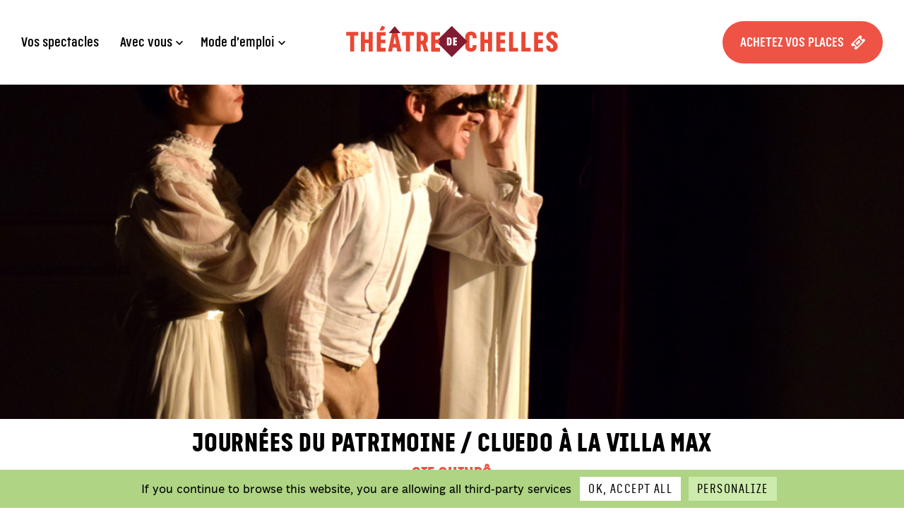

--- FILE ---
content_type: text/html; charset=UTF-8
request_url: https://www.theatredechelles.fr/evenement/journees-du-patrimoine-cluedo-a-la-villa-max/16-09-2023/16-00/
body_size: 4632
content:
<!DOCTYPE html>
<html lang="fr-FR">
<head>
  <meta charset="UTF-8">
  <meta name="viewport" content="width=device-width, initial-scale=1">
  <meta name="format-detection" content="telephone=no">
  <script>var tarteaucitronForceCDN = "https://www.theatredechelles.fr/wp-content/themes/chelles/JS/"
  </script>
  <link rel="apple-touch-icon" sizes="180x180" href="https://www.theatredechelles.fr/apple-touch-icon.png">
  <link rel="icon" type="image/png" sizes="32x32" href="https://www.theatredechelles.fr/favicon-32x32.png">
  <link rel="icon" type="image/png" sizes="16x16" href="https://www.theatredechelles.fr/favicon-16x16.png">
  <link rel="manifest" href="https://www.theatredechelles.fr/site.webmanifest">
  <link rel="mask-icon" href="https://www.theatredechelles.fr/safari-pinned-tab.svg" color="#ed5445">
  <meta name="msapplication-TileColor" content="#2b5797">
  <meta name="theme-color" content="#ffffff">
  <meta name='robots' content='index, follow, max-image-preview:large, max-snippet:-1, max-video-preview:-1' />
	<title>Journées du patrimoine / Cluedo à la Villa Max - Théâtre de Chelles</title>
	<link rel="canonical" href="https://www.theatredechelles.fr/evenement/journees-du-patrimoine-cluedo-a-la-villa-max/" />
	<meta property="og:locale" content="fr_FR" />
	<meta property="og:type" content="article" />
	<meta property="og:title" content="Journées du patrimoine / Cluedo à la Villa Max - Théâtre de Chelles" />
	<meta property="og:url" content="https://www.theatredechelles.fr/evenement/journees-du-patrimoine-cluedo-a-la-villa-max/" />
	<meta property="og:site_name" content="Théâtre de Chelles" />
	<meta property="article:publisher" content="https://www.facebook.com/TheatreDeChelles77/" />
	<meta property="article:modified_time" content="2023-09-04T13:04:04+00:00" />
	<meta property="og:image" content="https://www.theatredechelles.fr/wp-content/uploads/thumbs/0886780c-bf60-425f-814d-33bfa8cda744-1-105-c-620x440.jpeg" />
	<meta property="og:image:width" content="2560" />
	<meta property="og:image:height" content="1440" />
	<meta property="og:image:type" content="image/jpeg" />
	<meta name="twitter:card" content="summary_large_image" />
	<meta name="twitter:site" content="@theatre2chelles" />
	<script type="application/ld+json" class="yoast-schema-graph">{"@context":"https://schema.org","@graph":[{"@type":"WebPage","@id":"https://www.theatredechelles.fr/evenement/journees-du-patrimoine-cluedo-a-la-villa-max/","url":"https://www.theatredechelles.fr/evenement/journees-du-patrimoine-cluedo-a-la-villa-max/","name":"Journées du patrimoine / Cluedo à la Villa Max - Théâtre de Chelles","isPartOf":{"@id":"https://www.theatredechelles.fr/#website"},"datePublished":"2023-09-04T12:56:29+00:00","dateModified":"2023-09-04T13:04:04+00:00","breadcrumb":{"@id":"https://www.theatredechelles.fr/evenement/journees-du-patrimoine-cluedo-a-la-villa-max/#breadcrumb"},"inLanguage":"fr-FR","potentialAction":[{"@type":"ReadAction","target":["https://www.theatredechelles.fr/evenement/journees-du-patrimoine-cluedo-a-la-villa-max/"]}]},{"@type":"BreadcrumbList","@id":"https://www.theatredechelles.fr/evenement/journees-du-patrimoine-cluedo-a-la-villa-max/#breadcrumb","itemListElement":[{"@type":"ListItem","position":1,"name":"Accueil","item":"https://www.theatredechelles.fr/"},{"@type":"ListItem","position":2,"name":"Journées du patrimoine&thinsp;/&thinsp;Cluedo à la Villa Max"}]},{"@type":"WebSite","@id":"https://www.theatredechelles.fr/#website","url":"https://www.theatredechelles.fr/","name":"Théâtre de Chelles","description":"Place des Martyrs de Châteaubriant, 77500 Chelles","alternateName":"Nous","potentialAction":[{"@type":"SearchAction","target":{"@type":"EntryPoint","urlTemplate":"https://www.theatredechelles.fr/?s={search_term_string}"},"query-input":{"@type":"PropertyValueSpecification","valueRequired":true,"valueName":"search_term_string"}}],"inLanguage":"fr-FR"}]}</script>
<link rel='dns-prefetch' href='//ajax.googleapis.com' />
<link rel='stylesheet' id='wp-smart-crop-renderer-css' href='https://www.theatredechelles.fr/wp-content/plugins/wp-smartcrop/css/image-renderer.css?ver=2.0.10' type='text/css' media='all' />
<link rel='stylesheet' id='dashicons-css' href='https://www.theatredechelles.fr/wp-includes/css/dashicons.min.css?ver=6.6.4' type='text/css' media='all' />
<link rel='stylesheet' id='main-style-css' href='https://www.theatredechelles.fr/wp-content/themes/chelles/build/css/style.20250519.css' type='text/css' media='all' />
<link rel="https://api.w.org/" href="https://www.theatredechelles.fr/wp-json/" /><link rel="alternate" title="JSON" type="application/json" href="https://www.theatredechelles.fr/wp-json/wp/v2/evenement/6524" /><link rel="alternate" title="oEmbed (JSON)" type="application/json+oembed" href="https://www.theatredechelles.fr/wp-json/oembed/1.0/embed?url=https%3A%2F%2Fwww.theatredechelles.fr%2Fevenement%2Fjournees-du-patrimoine-cluedo-a-la-villa-max%2F" />
<link rel="alternate" title="oEmbed (XML)" type="text/xml+oembed" href="https://www.theatredechelles.fr/wp-json/oembed/1.0/embed?url=https%3A%2F%2Fwww.theatredechelles.fr%2Fevenement%2Fjournees-du-patrimoine-cluedo-a-la-villa-max%2F&#038;format=xml" /></head>
<body  class="evenement" data-instant-no-mousedown-shortcut >

<script type="text/javascript">if(navigator.platform=='iPhone'||navigator.platform=='iPod') {document.getElementsByTagName('body')[0].className+=' iphone';}</script>

<ul class="skipLink_list">
  <li><a class="skipLink srOnly srOnly-focusable" href=#main >Aller au contenu principal</a></li>
  <li><a class="skipLink srOnly srOnly-focusable" href=#wrapMenuPied >Aller au pied de page</a></li>
</ul>

<div id="site">
	<header id="wrapEntete" role="banner">
		<div id="entete">
      <nav id="wrapMenu" role="navigation">
  	    <ul id="menu"><li class="theme theme-vos-spectacles"><a href="https://www.theatredechelles.fr/theme/vos-spectacles/">Vos spectacles</a></li><li class="has-sous avec-vous"><a href="https://www.theatredechelles.fr/avec-vous/">Avec vous</a><div class="sous"><ul><li class="votre-theatre"><a href="https://www.theatredechelles.fr/votre-theatre/">Votre Théâtre</a></li><li class="has-sous la-petite-fabrique"><a href="#/">La Petite Fabrique</a></li><li class="reservation-de-groupes"><a target="_blank" rel="noopener" href="https://theatredechelles-tempsscolaire.mapado.com/">› Réservation de groupes</a></li><li class="theme theme-spectacles-en-temps-scolaire"><a href="https://www.theatredechelles.fr/theme/spectacles-en-temps-scolaire/">› Spectacles en temps scolaire</a></li><li class="eduction-artistique-et-culturelle"><a href="https://www.theatredechelles.fr/avec-vous/petite-fabrique/eduction-artistique-et-culturelle/">› Éducation artistique et culturelle</a></li><li class="ateliers-pratique-theatrale"><a href="https://www.theatredechelles.fr/ateliers-pratique-theatrale/">› Ateliers théâtre</a></li></ul></div></li><li class="has-sous mode-d-emploi"><a href="https://www.theatredechelles.fr/mode-d-emploi/">Mode d’emploi</a><div class="sous"><ul><li class="kiosque"><a href="https://www.theatredechelles.fr/mode-d-emploi/kiosque/">Le kiosque</a></li><li class="venir-au-theatre"><a href="https://www.theatredechelles.fr/mode-d-emploi/venir-au-theatre/">Accès</a></li><li class="bar-restauration"><a href="https://www.theatredechelles.fr/mode-d-emploi/bar-restauration/">Bar &#038; restauration</a></li></ul></div></li></ul>
  	  </nav>
      <div id="logo"><a href="https://www.theatredechelles.fr"><img src="https://www.theatredechelles.fr/wp-content/themes/chelles/IMG/logo.svg" alt="Théâtre de Chelles" /></a></div>
      <nav id="wrapMenuSecondaire" role="navigation">
  	    <ul id="menuSecondaire"><li class="achetez-vos-places"><a title="Billetterie" target="_blank" rel="noopener" href="https://theatredechelles.mapado.com/">Achetez vos places</a></li></ul>
  	  </nav>
      <nav role="navigation">
        <button class="header_trigger" type="button" id="menuTrigger" aria-expanded="false">
          <span class="srOnly">Ouvrir/fermer le menu</span>
          <span class="trigger_burger burger"><span class="burger_bar"></span><span class="burger_bar"></span><span class="burger_bar"></span></span>
        </button>
      </nav>
		</div>
  </header>

  
  <div id="page">
    
  <div class="diapo">
				<div class="image_bandeau">
		  		    <img src="https://www.theatredechelles.fr/wp-content/uploads/0886780c-bf60-425f-814d-33bfa8cda744-1-105-c.jpeg" alt="0886780C-BF60-425F-814D-33BFA8CDA744_1_105_c" style="object-position:50% 50%">
		          </div>
  </div>

<main id="gauche">
	<div  class="spec mois-septembre theme-saison23-24 nature-action-culturelle nature-visite is-event" >

    <div class="contTitres">
	  <h2 class="titre-princSpect"><span>Journées du patrimoine&thinsp;/&thinsp;Cluedo à la Villa Max</span></h2>
        <h3 class="sousTitreSpect">Cie Shindô</h3>
      </div>
  <div class="contDates">
      <div class="intContDates">
                  <span class="jour">Samedi 16 Septembre          <span class="heure"> - 11h ·  - 15h ·  - 16h</span>        </span>
                  <span class="jour">Dimanche 17 Septembre          <span class="heure"> - 15h ·  - 16h</span>        </span>
              </div>
    </div>

    
    <div class="cols infos">
        <div class="col col375">
          <ul class="taxos"><li class="nature-action-culturelle"><a href="https://www.theatredechelles.fr/nature/action-culturelle/">Action culturelle</a></li><li class="nature-action-culturelle nature-visite"><a href="https://www.theatredechelles.fr/nature/visite/">Visite</a></li></ul>	        <ul class="plus" id="infosSpec">
	        <li class="infos">Durée&nbsp;: 20mn</li><li class="infos">Tout public</li><li class="date">Villa Max</li>
            <li class="date">Villa Max</li>
            <li class="tarifs">Tarifs</li><li class="infos">Accès libre</li>          </ul>
                      <ul class="distrib"><li> <strong>Anaïs Müller</strong></li><li> <strong>Bertrand Poncet</strong></li></ul>
                                      </div>
        <!-- fin col375 -->
        <div class="col col625">
                        <div class="texte"><div><span>Ange &amp; Bert sont arrivés à Chelles. Et évidemment ils ne vont pas passer inaperçus. Premier challenge et organisé par la ville de Chelles : les <strong>journées du patrimoine</strong> du </span><span>16 et 17 septembre 2023</span><span>. Et c’est à la <strong>Villa Max</strong> qu’on les a propulsés. </span><span>Que se passe-t-il derrière ces jolies maisons de villégiature ? Souvent rien, et parfois si l’on sait regarder on découvre les histoires les plus sordides. </span>Leur mission : remonter le temps jusqu’en 1936 pour résoudre l’énigme de la Villa Max. Qui a tué Mademoiselle de Villedieu ? La mère toxique rivale de sa fille ? Le père aux mœurs légères ? Ou la gouvernante jalouse qui rêve de Paris? Ange &amp; Bert vont devoir retracer les moments intimes de la famille Villedieu. Car, comme au Cluedo, le coupable est toujours dans la maison. Au fil de leur enquête, Ange &amp; Bert découvrent des secrets et des tensions cachés au sein de la famille Villedieu.</div>
<div>
<p>&nbsp;</p>
</div>
<div><em>La Cie Shindô est artiste associé au Théâtre de Chelles<br />
Plus d&rsquo;infos sur <a href="http://chelles.fr" target="_blank">chelles.fr</a></em></div>
</div>
                                  <div class="accordeon">
            <h3 class="titre-tert">Distribution</h3>
            <div class="distribution texte hide-mobile"><p><em>Organisé par la ville de Chelles dans le cadre des journées européennes du patrimoine</em></p>
</div>
          </div>
                              </div>
      <div class="clear"></div>
    </div>

          <div class="diapo slider">
        <ul class="flickSpec">
                                <li>
              <img src="https://www.theatredechelles.fr/wp-content/uploads/0886780c-bf60-425f-814d-33bfa8cda744-1-105-c.jpeg" alt="0886780C-BF60-425F-814D-33BFA8CDA744_1_105_c" style="object-position:50% 50%">
                          </li>
                  </ul>
      </div>
    
    
    <div class="prev_next"><a href="https://www.theatredechelles.fr/evenement/visite-guidee-ludique-2/21-06-2023/15-00/" class="spec-nav  spec-nav-prev mois-juin"><span class="spec-nav-date mobile-only-inline">Spectacle précédent</span><span class="spec-nav-date">Mercredi 21 Juin</span><span class="spec-nav-titre">VISITE GUIDÉE LUDIQUE</span><span class="spec-nav-sous">EN FAMILLE DÈS 7 ANS </span></a><a href="https://www.theatredechelles.fr/evenement/prelude-a-la-bakannal-parad/16-09-2023/19-30/" class="spec-nav  spec-nav-next mois-septembre"><span class="spec-nav-date mobile-only-inline">Spectacle suivant</span><span class="spec-nav-date">Samedi 16 Septembre</span><span class="spec-nav-titre">Prélude à la Bakannal Parad</span><span class="spec-nav-sous">Chantal Loïal, Compagnie Difé Kako</span></a></div>
    </div><!--//div.spec-->
</main><!--//#gauche//-->

    <div class="clear"></div>
</div><!--//#page//-->
</div><!--//#site//-->
<footer id="wrapMenuPied" role="contentinfo">

    <div class="footVenir">
    <div><a href="https://www.theatredechelles.fr"><img src="https://www.theatredechelles.fr/wp-content/themes/chelles/IMG/logo.svg" alt="Théâtre de Chelles" /></a></div>
    <p>place des Martyrs de Châteaubriant 77500 CHELLES<br />
<strong>Infos et réservations : </strong>01 64 210 210 &#8211; <a href="https://theatredechelles.mapado.com/"><strong>Acheter vos places</strong></a></p>
  </div>
    <ul id="menuPied">
    <li class="venir-au-theatre"><a href="https://www.theatredechelles.fr/mode-d-emploi/venir-au-theatre/">Accès</a></li><li class="mentions-legales"><a href="https://www.theatredechelles.fr/mentions-legales/">Mentions légales</a></li><li class="conditions-generales-de-vente"><a href="https://www.theatredechelles.fr/conditions-generales-de-vente/">Conditions générales de vente</a></li><li class="professionnels-et-protocole"><a target="_blank" rel="noopener" href="https://theatredechelles-protocole.mapado.com/">Professionnels et Protocole</a></li>  </ul>
  
</footer>
<script type="text/javascript" src="//ajax.googleapis.com/ajax/libs/jquery/3.2.1/jquery.min.js?ver=1.12.0" id="jquery-js"></script>
<script type="text/javascript" id="jquery.wp-smartcrop-js-extra">
/* <![CDATA[ */
var wpsmartcrop_options = {"focus_mode":"power-lines"};
/* ]]> */
</script>
<script type="text/javascript" src="https://www.theatredechelles.fr/wp-content/plugins/wp-smartcrop/js/jquery.wp-smartcrop.min.js?ver=2.0.10" id="jquery.wp-smartcrop-js"></script>
<script type="text/javascript" src="https://www.theatredechelles.fr/wp-content/themes/chelles/JS/tarteaucitron.js" id="tarteaucitron-js"></script>
<script type="text/javascript" id="main-script-js-extra">
/* <![CDATA[ */
var url = {"ajax":"https:\/\/www.theatredechelles.fr\/wp-admin\/admin-ajax.php"};
var datepickerSettings = {"minDate":"21\/09\/2012","maxDate":"30\/05\/2026","defaultDate":"22\/01\/2026","numberOfMonths":"2"};
/* ]]> */
</script>
<script type="text/javascript" src="https://www.theatredechelles.fr/wp-content/themes/chelles/build/index.js?ver=3e5f6795018cb4510390" id="main-script-js"></script>
<script type="text/javascript" src="https://www.theatredechelles.fr/wp-content/themes/chelles/build/admin_js.js" id="admin_js-js"></script>

</body>
</html>

--- FILE ---
content_type: image/svg+xml
request_url: https://www.theatredechelles.fr/wp-content/themes/chelles/IMG/logo.svg
body_size: 1435
content:
<svg width="500" height="75" viewBox="0 0 500 75" fill="none" xmlns="http://www.w3.org/2000/svg">
<path d="M307.893 30.5231V26.197C307.893 19.4675 301.885 14.4204 294.675 14.4204C287.465 14.4204 281.456 19.4675 281.456 26.197V50.4711C281.456 57.4409 286.984 62.2477 294.675 62.2477C302.366 62.2477 307.893 57.4409 307.893 50.4711V46.6257H298.76V49.7501C298.76 52.1535 296.838 53.5956 294.915 53.5956C292.992 53.5956 291.07 51.9132 291.07 49.5098V26.918C291.07 24.5146 292.992 23.0726 294.915 23.0726C296.838 23.0726 298.76 24.5146 298.76 26.918V30.5231H307.893ZM335.052 61.5267H344.665V15.3817H335.052V33.1668H326.64V15.3817H317.026V61.5267H326.64V41.8189H335.052V61.5267ZM375.428 61.5267V53.1149H364.132V42.0593H374.948V33.6475H364.132V24.2743H375.428V15.8625H354.519V62.0074H375.428V61.5267ZM384.561 61.5267H405.951V53.1149H394.175V15.6221H384.561V61.7671V61.5267ZM413.882 61.5267H435.273V53.1149H423.496V15.6221H413.882V61.7671V61.5267ZM464.594 61.5267V53.1149H453.298V42.0593H464.113V33.6475H453.298V24.2743H464.594V15.8625H443.684V62.0074H464.594V61.5267ZM486.224 14.4204C479.014 14.4204 472.525 18.9869 472.525 26.918C472.525 31.4844 474.688 36.0509 480.456 40.1366L484.061 42.7804C487.907 45.4241 488.868 47.5871 488.868 49.2694V50.4711C488.868 52.8745 487.186 54.3166 485.503 54.3166C483.821 54.3166 481.658 52.8745 481.658 50.4711V47.8274H472.525V50.4711C472.525 58.1619 478.053 62.7284 485.744 62.7284C493.434 62.7284 499.202 58.1619 499.202 50.2308V49.0291C499.202 45.1837 497.039 39.8963 491.031 35.5702L487.426 32.9265C483.58 30.2828 482.859 28.8407 482.859 26.918C482.859 24.2743 484.782 22.8322 486.705 22.8322C488.628 22.8322 490.31 24.2743 490.31 26.6777V29.3214H499.443V26.6777C499.443 18.9868 493.675 14.4204 486.465 14.4204" fill="#E94734"/>
<path d="M249.444 1.23233L212.566 38.1104L249.444 74.9884L286.322 38.1104L249.444 1.23233Z" fill="#811B31"/>
<path d="M237.714 47.5872H243.242C246.847 47.5872 249.251 45.4241 249.251 42.54V33.4072C249.251 30.5231 246.847 28.3601 243.242 28.3601H237.714V47.3468V47.5872ZM242.521 32.6862H243.242C243.963 32.6862 244.444 33.1668 244.444 33.6475V42.0593C244.444 42.54 243.963 43.0207 243.242 43.0207H242.521V32.4458V32.6862ZM261.748 47.5872V43.261H257.422V39.8963H261.508V35.5703H257.422V32.6862H261.748V28.3601H252.615V47.3468H261.748V47.5872Z" fill="white"/>
<path d="M237.714 47.5872H243.242C246.847 47.5872 249.251 45.4241 249.251 42.54V33.4072C249.251 30.5231 246.847 28.3601 243.242 28.3601H237.714V47.3468V47.5872ZM242.521 32.6862H243.242C243.963 32.6862 244.444 33.1668 244.444 33.6475V42.0593C244.444 42.54 243.963 43.0207 243.242 43.0207H242.521V32.4458V32.6862ZM261.748 47.5872V43.261H257.422V39.8963H261.508V35.5703H257.422V32.6862H261.748V28.3601H252.615V47.3468H261.748V47.5872Z" stroke="#811B31" stroke-width="0.5" stroke-miterlimit="10"/>
<path d="M19.247 61.5265V24.0337H28.6202V15.6219H0.50061V24.0337H9.63347V61.5265H19.247ZM53.1346 61.5265H62.7482V15.3815H53.1346V33.1666H44.7228V15.3815H35.1093V61.5265H44.7228V41.8187H53.1346V61.5265ZM87.2627 12.2571L92.3098 4.80664L84.8593 0.240234L78.6105 12.2571H87.2627ZM93.5115 61.5265V53.1146H82.2156V42.0591H93.0308V33.6472H82.2156V24.274H93.5115V15.8622H72.6021V62.0072H93.5115V61.5265ZM117.786 43.7414H111.777L114.902 26.6774L118.026 43.7414H117.786ZM99.0392 61.5265H108.653L110.335 52.3936H118.987L120.67 61.5265H130.764L120.67 15.3815H108.893L99.0392 61.5265ZM150.952 61.5265V24.0337H160.325V15.6219H132.206V24.0337H141.339V61.5265H150.952ZM176.188 23.7933H179.072C181.235 23.7933 183.158 25.2354 183.158 27.6388V32.4455C183.158 34.8489 181.235 36.291 179.072 36.291H176.188V23.7933ZM176.188 44.9431H179.793L184.359 61.5265H194.453L188.205 42.2994C191.089 40.1364 193.011 37.0119 193.011 33.4069V27.1581C193.011 20.1883 187.243 15.3815 179.312 15.3815H166.815V61.5265H176.428V44.9431H176.188ZM221.852 61.5265V53.1146H210.556V42.0591H221.371V33.6472H210.556V24.274H221.852V15.8622H200.943V62.0072H221.852V61.5265Z" fill="#E94734"/>
<path d="M114.902 1.92261L100.722 18.5059H128.841L114.902 1.92261Z" fill="#811B31"/>
</svg>
